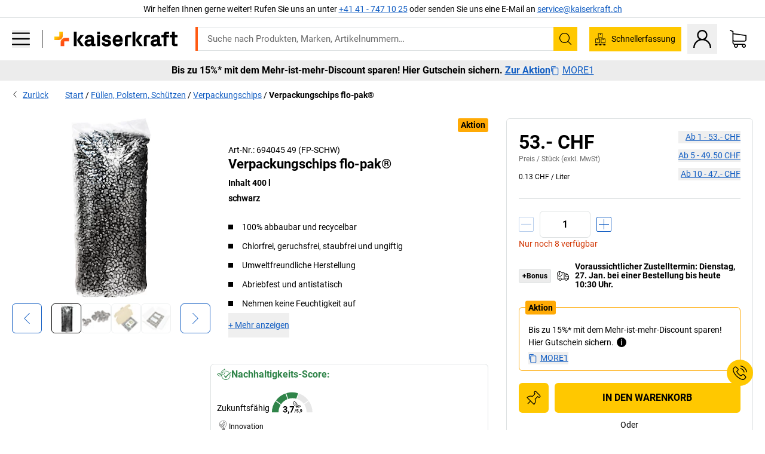

--- FILE ---
content_type: image/svg+xml
request_url: https://images.kkeu.de/is/content/BEG/FLA_RecycledMaterial_00_00_00_15733878
body_size: 6598
content:
<?xml version="1.0" encoding="UTF-8"?>
<svg id="Ebene_1" data-name="Ebene 1" xmlns="http://www.w3.org/2000/svg" viewBox="0 0 28.34646 28.34646">
  <defs>
    <style>
      .cls-1 {
        fill: #1d1d1b;
      }
    </style>
  </defs>
  <path class="cls-1" d="M19.91698,25.08494l-.8847-.00011-1.19211-.00014-.88585-.00012-8.77461-.00107h-.01898c-.10838-.0031-.21628-.00963-.32353-.01956-.21451-.01985-.42642-.05321-.63457-.09935-.62442-.13841-1.21475-.39197-1.73821-.74174-.30534-.20404-.58795-.4408-.84129-.70656-.25336-.26575-.47745-.5605-.66579-.88045-.05371-.09125-.10426-.1841-.1516-.2784s-.09145-.19005-.13229-.28706c-.0817-.19403-.1503-.39313-.20546-.5959s-.09686-.40923-.12474-.61792c-.02788-.20871-.04192-.41968-.04173-.6315,.00186-2.08746,1.37474-3.9066,3.35765-4.57516l-.00163,1.90317-.00148,1.71802,1.23091-1.19786,.2617-.2547,.02618-.02545,.3298-.32095,.02133-.02075,.66835-.65042,2.60678-2.53679,.53296-.51866h.00002l-.5321-.51956-3.276-3.19876-.02045-.01996-.356-.34758-.25517-.24916-1.22881-1.19983-.00148,1.71791-.00203,2.34923c-.39989,.07755-.79042,.18291-1.16954,.31506-.56866,.19826-1.11165,.4568-1.62199,.77238-.38275,.23668-.74716,.50543-1.09024,.80486-.11436,.09981-.22635,.20302-.33588,.30959-.24602,.2394-.47479,.4912-.6857,.75394-.21092,.26274-.40398,.53642-.57857,.81963-.34918,.56642-.6245,1.17088-.82108,1.80197-.07863,.25243-.14467,.50912-.19778,.76933-.02657,.13011-.04988,.26109-.06995,.39287C.03113,19.41273,.00034,19.81515,0,20.22221c-.00031,.35542,.02327,.70949,.0701,1.05981,.04684,.35033,.11693,.69691,.20961,1.03741,.13904,.51074,.32892,1.0078,.5675,1.48315,.07953,.15845,.16446,.31448,.25473,.46782,.10167,.17268,.20921,.34094,.32233,.50452,.33934,.49074,.72878,.9395,1.15991,1.34061,.22993,.21391,.47173,.41429,.72409,.60022,.12619,.09297,.25502,.18234,.38634,.26797,.39394,.25694,.81024,.48045,1.2446,.6676,.28957,.12477,.58714,.23337,.89148,.32495,.4565,.13737,.92816,.23643,1.41069,.29427,.08923,.01205,.18497,.02199,.28271,.03096l.07304,.00639c.09581,.00795,.19354,.01501,.29333,.02036l.00784,.0005c.10292,.00545,.20711,.00911,.31082,.01199l.07851,.00194c.09837,.00215,.19629,.00356,.2916,.00363l.0108,.00014,.00307-.00003c.05496-.00002,.10809-.00069,.16121-.00134l.06046-.00052c.0721-.00124,.14201-.00302,.20894-.00536l18.58283,.00372,.72452,.00015h.00002v-3.25711l-.72429-.00009-7.6898-.00095Z"/>
  <path class="cls-1" d="M23.8434,4.92357l-4.78352,1.52199-.0276,.00879v7.04132c.08173,.07146,.159,.14685,.23189,.22639l.0137-.0191c.17603-.26471,.39766-.61845,.5623-.88458v-1.26932c0-.66327,.53957-1.20288,1.20276-1.20288h1.9558c.66319,0,1.20276,.53961,1.20276,1.20288v1.25969c.16544,.26241,.38361,.60735,.54617,.86047,.0257,.03922,.07185,.10068,.12665,.17528,.46965,.63939,.7775,1.09488,.7775,1.58127v7.76681c0,.02327-.00256,.0459-.00349,.06895l2.69815-.85841V3.49095l-4.50305,1.43262Z"/>
  <polygon class="cls-1" points="17.98548 2.06506 18.50263 2.23065 19.01983 2.39625 23.6822 3.88916 23.68683 3.89064 27.20099 2.77261 27.19628 2.7711 19.01983 .15289 18.54238 0 18.50263 .01266 17.98548 .17719 15.02796 1.11803 17.95522 2.05537 17.98548 2.06506"/>
  <polygon class="cls-1" points="10.69277 3.00952 11.21003 3.17517 17.98548 5.34474 18.50263 5.51036 18.54451 5.52376 18.54912 5.52524 19.01983 5.37549 21.98981 4.43071 21.98986 4.43069 21.98498 4.42915 19.06254 3.49338 19.01983 3.47969 18.50263 3.31409 17.98548 3.1485 13.63358 1.75499 13.33091 1.6581 12.98304 1.76877 11.21003 2.33284 10.69277 2.49741 10.17568 2.66189 9.89049 2.75262 10.17568 2.84395 10.69277 3.00952"/>
  <path class="cls-1" d="M8.84813,8.94412l.35603,.3476,3.29645,3.21873,.5321,.51956,.73399,.71671-.7352,.71545-.53297,.51865-2.60678,2.53679-.68968,.67119-.3299,.32101-.02608,.02538-.26172,.2547-.0584,.05682v3.55641l5.04683,1.60564c-.12216-.22971-.192-.4913-.192-.76912v-4.44493c0-.65329,.21732-1.2737,.60065-1.77566-.22787-.39456-.35225-.84769-.35225-1.32167,0-.90681,.41585-1.74271,1.10315-2.29045v-.64848c0-.66325,.53957-1.20287,1.20277-1.20287h1.79495c.03769,0,.07326,.00772,.11008,.01112v-.82564l-.0276-4.2955-4.78352-1.52199-4.50305-1.43262v5.13862l.06699,.0654,.25516,.24915Z"/>
  <path class="cls-1" d="M20.2844,18.7947v4.44493c0,.22841-.04703,.44598-.13158,.64384h3.80843c.21344,0,.40266-.10025,.5296-.25371,.01422-.01721,.03006-.03307,.0426-.05159,.07465-.11032,.11835-.2431,.11835-.3856v-7.76681c0-.04807-.02162-.11371-.05762-.19-.036-.07628-.08636-.16324-.14386-.25385-.01917-.03021-.03911-.06081-.05959-.09158-.12285-.1846-.26451-.37466-.36694-.51457-.05121-.06995-.09262-.12737-.11697-.16528-.04721-.07352-.09906-.15465-.15292-.23926-.05386-.08459-.10974-.17267-.16507-.25999l-.13034-.20607-.12016-.19046c-.13116-.2081-.22528-.35808-.22534-.35818v-.87123h.0885v-.53622c0-.02789-.00571-.05452-.01601-.07877-.02058-.04851-.05956-.08749-.10803-.10811-.02423-.0103-.05084-.01601-.07872-.01601h-1.9558c-.11151,0-.20276,.09131-.20276,.20288v.53622h.08853v.8712s-.15262,.25163-.34593,.56168c-.08591,.1378-.17986,.28712-.27202,.43105-.06912,.10793-.13724,.21281-.2002,.3075-.04863,.07312-.15831,.21532-.27747,.37802,.12975,.33286,.20293,.69102,.20293,1.06265,0,.47397-.12437,.92709-.35225,1.32165,.38333,.50197,.60063,1.12236,.60063,1.77568Z"/>
  <path class="cls-1" d="M18.57883,16.83427c.27057-.28235,.43896-.66129,.45345-1.07985,.00066-.01918,.00374-.0377,.00374-.05705,0-.01663-.00331-.03239-.00374-.04892-.01024-.39992-.14291-.76941-.36258-1.07416-.04379-.06075-.08853-.12082-.13889-.17604-.09937-.10893-.21385-.20264-.33543-.28671-.10854-.07504-.22214-.1432-.34502-.19505v-.67216h.0825v-.48589c0-.02791-.00571-.05453-.01601-.07878s-.02519-.04611-.04356-.0645c-.00945-.00943-.02199-.01494-.03313-.02238-.0322-.02156-.06865-.0372-.11008-.0372h-1.79495c-.11153,0-.20277,.09128-.20277,.20287v.48589h.08249v.67216c-.08684,.03665-.1705,.07948-.25041,.12794-.15982,.09692-.30467,.21635-.43004,.35382-.31343,.34367-.50519,.80003-.50519,1.29912,0,.22075,.04356,.43115,.12248,.62329,.06578,.16011,.1561,.30753,.26627,.43765,.11015,.13013,.24016,.24297,.38524,.33395h-.00002c-.17072,.09181-.32628,.20857-.4617,.34531-.04514,.04558-.08804,.09337-.12852,.1432-.05399,.06645-.10364,.13651-.14857,.20976-.17972,.293-.28357,.63699-.28357,1.00417v4.44493c0,.1328,.04073,.25655,.11029,.35934,.04639,.06854,.10559,.12776,.17409,.17416,.03426,.02321,.07083,.0432,.10928,.05954,.07692,.0327,.16138,.0508,.24986,.0508h3.61655c.08849,0,.17294-.0181,.24986-.0508,.03847-.01634,.07503-.03633,.10928-.05954,.01158-.00784,.02121-.01808,.03224-.02664,.05423-.04208,.10329-.09058,.14183-.14752,.06956-.1028,.11029-.22655,.11029-.35934v-4.44493c0-.34315-.09355-.66432-.25212-.94427-.01109-.01961-.01968-.04073-.03143-.05989-.07669-.12505-.1678-.23996-.27055-.34341s-.21715-.19547-.34044-.27472v-.00002c-.04231-.02721-.08337-.05621-.12782-.08012h-.00002c.04454-.02792,.08627-.05971,.12784-.09163,.06674-.05127,.13084-.1057,.18898-.16637Z"/>
</svg>